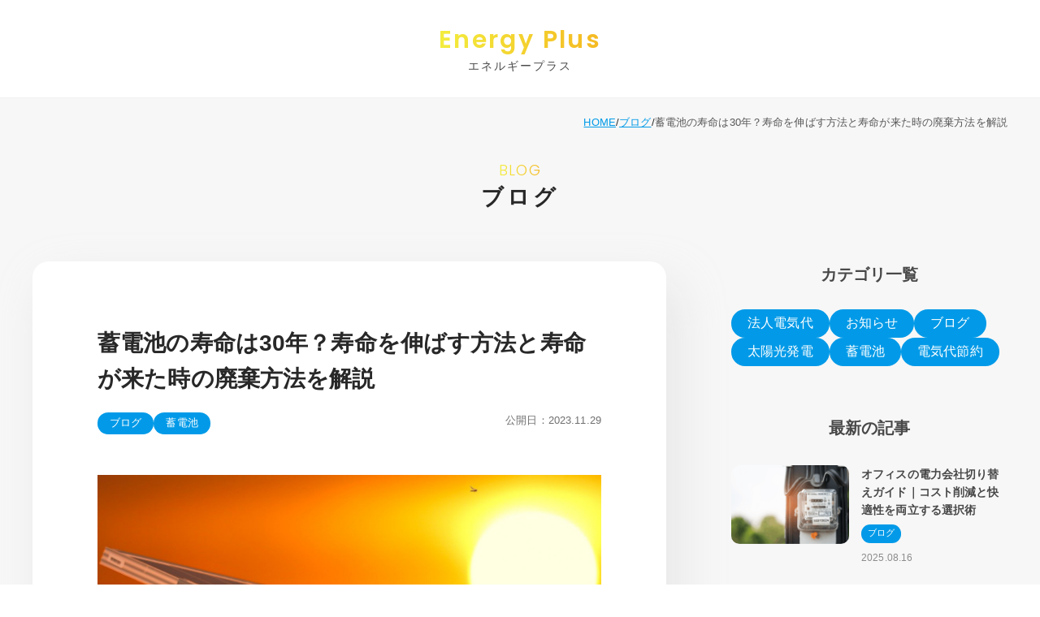

--- FILE ---
content_type: text/css
request_url: https://okayama-epco.co.jp/energy_plus/wp-content/themes/energy_plus/common/css/common.css?ver=20240130521
body_size: 2505
content:
:root {
  --main-gradient-left: #f3ed3e;
  --main-gradient-right: #f5b922;
  --main-gradient: to right, var(--main-gradient-left) 0%, var(--main-gradient-right) 100%;
  --main-bg-color: #f8f8f8;
  --main-light-blue: #029ae8;
  --main-icon-bg-color: to right, #e8f6fd, #e7fdf8;
  --main-icon-color: #375d70;
  --main-text-color: #282828;
  --main-subtext-color: #484848;
  --main-anchor-color: #029ae8;
}

html {
  scroll-behavior: smooth;
}

body {
  color: var(--main-text-color);
  font-family: 'Noto Sans JP', sans-serif;
  padding: 0;
  margin: 0;
}

header,
footer {
  padding: 0;
  margin: 0;
}

header *,
footer * {
  margin: 0;
  padding: 0;
}

header ul,
footer ul {
  list-style: none;
}

header a,
footer a {
  text-decoration: none;
}

header img,
footer img {
  max-width: 100%;
  height: auto;
  display: inline;
  vertical-align: middle;
}

header #header_main {
  background: #ffffff;
}

footer {
  background: #2f4369;
  color: #bbbbbb;
}

footer #footer_wrapper a {
  color: #ffffff;
}

#footer_contact {
  background: #3d62ad;
  color: #FFFFFF;
}

#footer_contact h2 {
  position: relative;
}

#footer_contact h2::before {
  content: "CONTACT";
  position: absolute;
  left: 50%;
  transform: translateX(-50%);
  color: #ffffff;
}

#footer_contact .description {
  color: #fff44c;
}

#footer_contact .contact_list a {
  color: #282828;
  display: block;
  background: #FFFFFF;
}

.poppins {
  font-family: 'Poppins';
}

.f_gradient {
  background: linear-gradient(var(--main-gradient));
  color: var(--main-gradient-left);
  background-clip: text;
  -webkit-background-clip: text;
  -webkit-text-fill-color: transparent;
}

.marker {
  color: #029ae8;
  background: linear-gradient(0deg, #edf4f5 40%, transparent 40%);
}

#pan_list > span {
  display: flex;
  justify-content: flex-end;
  font-size: 13px;
  padding: 0;
  margin: 0;
  gap: 0 5px;
}

#pan_list > span > span {
  display: flex;
  color: #585858;
}

#pan_list > span > span a {
  display: flex;
  color: var(--main-anchor-color);
}

@media screen and (min-width: 768px), print {
  .sp {
    display: none;
  }
  body {
    min-width: 1200px;
    font-size: 16px;
    letter-spacing: 0.008em;
  }
  :target {
    scroll-margin-top: 70px;
  }
  main a {
    transition: all .2s;
  }
  main a:hover {
    opacity: 0.7;
  }
  #pan_list {
    margin-top: 0;
  }
  header {
    display: contents;
  }
  header #header_main {
    display: flex;
    justify-content: center;
    align-items: center;
    position: sticky;
    border-bottom: 1px solid #f0f0f0;
    top: 0;
    z-index: 15;
    height: 120px;
    font-size: 14px;
  }
  header #header_main a {
    color: #484848;
  }
  header #header_logo {
    font-size: 14px;
    font-weight: 400;
    letter-spacing: 0.15em;
    line-height: 1.2;
    text-align: center;
  }
  header #header_logo a {
    transition: all .4s;
  }
  header #header_logo a:hover {
    opacity: 0.7;
  }
  header #header_logo span {
    display: block;
  }
  header #header_logo span.en {
    font-size: 30px;
    font-weight: 700;
    letter-spacing: 0.08em;
    line-height: 1.3;
    margin-bottom: 4px;
    font-family: 'Poppins';
  }
  header #header_logo span.ja {
    margin-bottom: 2px;
  }
  header #header_navi {
    display: flex;
  }
  header #header_navi_wrapper {
    display: flex;
  }
  header #header_navi_wrapper > ul {
    display: flex;
    gap: 0 40px;
  }
  header #header_navi_wrapper > ul > li {
    display: flex;
  }
  header #header_navi_wrapper > ul > li.parent {
    position: relative;
  }
  header #header_navi_wrapper > ul > li.sp_link_area {
    display: none;
  }
  header #header_navi_wrapper > ul > li > a {
    display: flex;
    align-items: center;
    font-weight: 700;
    line-height: 1;
  }
  header #header_navi_wrapper > ul > li > a:hover {
    color: #24a7eb;
    transition: all .4s;
  }
  header #header_navi_wrapper > ul > li .sub_navi {
    position: absolute;
    top: 70px;
    left: 50%;
    padding-top: 13px;
    display: none;
  }
  header #header_navi_wrapper > ul > li .sub_navi .navi_wrapper {
    position: relative;
    background: #ffffff;
    white-space: nowrap;
    border-radius: 20px;
    box-shadow: 15px 25.981px 56px 0px rgba(205, 205, 205, 0.38);
    padding: 27px;
    transform: translateX(-50%);
  }
  header #header_navi_wrapper > ul > li .sub_navi .navi_wrapper::before {
    content: "";
    position: absolute;
    top: -13px;
    left: 50%;
    width: 0;
    height: 0;
    border-style: solid;
    border-width: 0 12px 13px 12px;
    border-color: transparent transparent #ffffff transparent;
    transform: translateX(-50%);
  }
  header #header_navi_wrapper > ul > li .sub_navi .navi_wrapper > ul > li {
    margin-top: 22px;
    padding-left: 22px;
    background: url(../image/base/menu_arrow_g.svg) no-repeat;
    background-position: left center;
    background-size: 11px auto;
    transition: all .2s;
  }
  header #header_navi_wrapper > ul > li .sub_navi .navi_wrapper > ul > li:hover {
    background: url(../image/base/menu_arrow.svg) no-repeat;
    background-position: 3px center;
    background-size: 11px auto;
  }
  header #header_navi_wrapper > ul > li .sub_navi .navi_wrapper > ul > li:nth-of-type(1) {
    margin-top: 0;
  }
  header #header_navi_wrapper > ul > li .sub_navi .navi_wrapper > ul > li a {
    font-size: 14px;
    color: #484848;
    transition: all .2s;
  }
  header #header_navi_wrapper > ul > li .sub_navi .navi_wrapper > ul > li a:hover {
    color: #24a7eb;
    text-decoration: underline;
  }
  header #header_navi_wrapper > ul > li.parent.open .sub_navi {
    display: block;
  }
  header #header_contact_area {
    display: flex;
    position: absolute;
    right: 0;
    top: 0;
    height: 70px;
  }
  header #header_contact_area #header_contact {
    display: flex;
    align-items: center;
    color: #FFFFFF;
    width: 240px;
    font-size: 16px;
    padding-right: 30px;
    padding-left: 30px;
    padding-bottom: 2px;
    background-image: linear-gradient(90deg, #e8024e 0%, #e93100 100%);
    position: relative;
    box-sizing: border-box;
    transition: all .4s;
  }
  header #header_contact_area #header_contact:hover {
    opacity: 0.8;
  }
  header #header_contact_area #header_contact::after {
    content: "";
    display: block;
    width: 5px;
    height: 5px;
    border-right: 1px solid #FFFFFF;
    border-top: 1px solid #FFFFFF;
    position: absolute;
    top: 50%;
    right: 20px;
    transform: translateY(-50%) rotate(45deg);
  }
  #header_sub_navi {
    font-size: 13px;
    background: #fff;
    display: flex;
    justify-content: flex-end;
  }
  #header_sub_navi a {
    color: #484848;
  }
  #header_sub_navi > ul {
    display: flex;
    gap: 0 35px;
  }
  #header_sub_navi > ul > li {
    display: flex;
  }
  #header_sub_navi > ul > li a {
    display: flex;
    align-items: center;
    transition: all .4s;
  }
  #header_sub_navi > ul > li a:hover {
    color: #24a7eb;
  }
  #header_sub_navi #header_tel_area {
    display: flex;
    padding: 12px 45px 12px 35px;
  }
  #header_sub_navi #header_tel_area a {
    display: flex;
    gap: 0 7px;
  }
  #header_sub_navi #header_tel_area a .data {
    line-height: 1.1;
  }
  #header_sub_navi #header_tel_area a .data .tel_num {
    font-size: 21px;
    font-weight: 800;
    letter-spacing: 0;
  }
  #header_sub_navi #header_tel_area a .data .business {
    font-size: 11px;
  }
  footer a {
    transition: all .26s;
  }
  footer a:hover {
    opacity: 0.6;
  }
  footer #footer_wrapper {
    padding: 100px 0;
    width: 1200px;
    margin: 0 auto;
  }
  footer #footer_wrapper #footer_data #footer_logo {
    font-size: 14px;
    font-weight: 400;
    letter-spacing: 0.15em;
    line-height: 1.2;
    text-align: center;
  }
  footer #footer_wrapper #footer_data #footer_logo a {
    transition: all .4s;
  }
  footer #footer_wrapper #footer_data #footer_logo a:hover {
    opacity: 0.7;
  }
  footer #footer_wrapper #footer_data #footer_logo span {
    display: block;
  }
  footer #footer_wrapper #footer_data #footer_logo span.en {
    font-size: 30px;
    font-weight: 700;
    letter-spacing: 0.08em;
    line-height: 1.3;
    margin-bottom: 4px;
    font-family: 'Poppins';
  }
  footer #footer_wrapper #footer_data #footer_logo span.ja {
    margin-bottom: 2px;
  }
  footer #footer_wrapper #footer_data #footer_category {
    display: flex;
    justify-content: center;
    flex-wrap: wrap;
    gap: 50px;
    font-size: 13px;
    letter-spacing: 0.08em;
    margin: 50px 0 0px;
  }
  footer #footer_wrapper #footer_data #footer_unei {
    margin-top: 50px;
    text-align: center;
    display: flex;
    flex-direction: column;
    align-items: center;
    justify-content: center;
  }
  footer #footer_wrapper #footer_data #footer_unei dt {
    background: #fff;
    color: #6e7279;
    padding: 8px 20px;
    border-radius: 4px;
    font-size: 13px;
    line-height: 1.2;
    margin-bottom: 20px;
  }
  footer #footer_wrapper #footer_data #footer_unei dd h2 {
    font-size: 13px;
    font-weight: 400;
    line-height: 1.3;
    letter-spacing: 0.05em;
  }
  footer #footer_wrapper #footer_data #footer_unei dd h2 span {
    display: block;
  }
  footer #footer_wrapper #footer_data #footer_unei dd h2 span.txt {
    margin-bottom: 8px;
  }
  footer #footer_wrapper #footer_data #footer_unei dd .address {
    display: none;
    margin-top: 53px;
    font-size: 13px;
    line-height: 1.84;
  }
  footer #footer_wrapper #footer_data #footer_copyright {
    margin-top: 80px;
    font-size: 12px;
    letter-spacing: 0.08em;
    text-align: center;
  }
  #footer_contact {
    padding: 115px 0 80px;
  }
  #footer_contact h2 {
    font-size: 30px;
    letter-spacing: 0.15em;
    text-align: center;
  }
  #footer_contact h2::before {
    top: -35px;
    font-size: 18px;
    font-weight: 300;
    letter-spacing: 0.08em;
    font-family: 'Poppins';
  }
  #footer_contact .description {
    text-align: center;
    margin-top: 30px;
    font-size: 20px;
    font-weight: 600;
    letter-spacing: 0.08em;
  }
  #footer_contact .suggest {
    display: flex;
    justify-content: center;
    align-items: center;
    margin: 20px auto 0;
  }
  #footer_contact .suggest .txt {
    margin-bottom: 20px;
    font-size: 16px;
    line-height: 2;
    text-align: center;
  }
  #footer_contact #footer_contact_list_area {
    width: 1200px;
    margin: 27px auto 0;
    box-sizing: border-box;
    padding: 40px;
    background: #FFFFFF;
    border-radius: 20px;
    position: relative;
  }
  #footer_contact #footer_contact_list_area .result {
    width: 195px;
    height: 195px;
    position: absolute;
    top: -210px;
    right: 60px;
    box-sizing: border-box;
    background: url(../image/base/balloon_ylw.svg) no-repeat;
    background-size: 100%;
    text-align: center;
    padding-top: 47px;
    color: #614811;
    font-size: 15px;
    font-weight: 600;
    line-height: 1.15;
  }
  #footer_contact #footer_contact_list_area .result .num {
    font-size: 48px;
    font-weight: 800;
  }
  #footer_contact #footer_contact_list_area .result .unit {
    font-size: 24px;
  }
  #footer_contact #footer_contact_list_area .result .over {
    font-size: 16px;
  }
  #footer_contact #footer_contact_list_area .contact_list {
    display: flex;
    gap: 0 20px;
  }
  #footer_contact #footer_contact_list_area .contact_list > li {
    display: flex;
  }
  #footer_contact #footer_contact_list_area .contact_list > li a {
    display: flex;
    width: 360px;
    border-radius: 70px;
    position: relative;
  }
  #footer_contact #footer_contact_list_area .contact_list > li a .btn_wrapper {
    display: flex;
    align-items: center;
    padding: 20px 40px 20px 60px;
    width: 100%;
    box-sizing: border-box;
    position: relative;
    z-index: 7;
  }
  #footer_contact #footer_contact_list_area .contact_list > li a .btn_wrapper .icon {
    margin-right: 23px;
  }
  #footer_contact #footer_contact_list_area .contact_list > li a .btn_wrapper .txt {
    font-size: 18px;
    font-weight: 500;
  }
  #footer_contact #footer_contact_list_area .contact_list > li a .btn_wrapper .tel_txt {
    font-size: 16px;
    font-weight: 500;
    line-height: 1;
  }
  #footer_contact #footer_contact_list_area .contact_list > li a .btn_wrapper .num {
    font-size: 24px;
    font-weight: 700;
    line-height: 1;
    margin-top: 6px;
  }
  #footer_contact #footer_contact_list_area .contact_list > li a .btn_wrapper::after {
    content: "";
    top: 50%;
    right: 27px;
    position: absolute;
    border-top: 2px solid var(--main-gradient-left);
    width: 7px;
    height: 5px;
    transform: rotate(45deg) translateY(-50%);
    border-image: linear-gradient(var(--main-gradient));
    border-image-slice: 1;
  }
  #footer_contact #footer_contact_list_area .contact_list > li a .btn_wrapper::before {
    content: "";
    top: 50%;
    right: 27px;
    position: absolute;
    border-right: 2px solid var(--main-gradient-left);
    width: 6px;
    height: 6px;
    transform: rotate(45deg) translateY(-50%);
    border-image: linear-gradient(to top, var(--main-gradient-left) 0%, var(--main-gradient-right) 100%);
    border-image-slice: 1;
  }
  #footer_contact #footer_contact_list_area .contact_list > li a::before {
    position: absolute;
    top: 0;
    left: 0;
    width: 100%;
    height: 100%;
    border-radius: inherit;
    background: linear-gradient(var(--main-gradient));
    content: "";
    z-index: 1;
  }
  #footer_contact #footer_contact_list_area .contact_list > li a::after {
    position: absolute;
    width: calc(100% - 4px);
    height: calc(100% - 4px);
    top: 2px;
    left: 2px;
    border-radius: inherit;
    background: #FFFFFF;
    content: "";
    z-index: 2;
  }
}

@media print {
  header #header_main {
    position: relative;
    height: 110px;
  }
  header #header_main > *:not(#header_logo) {
    display: none !important;
  }
  header #header_sub_navi {
    display: none !important;
  }
  footer {
    display: none !important;
  }
}


--- FILE ---
content_type: text/css
request_url: https://okayama-epco.co.jp/energy_plus/wp-content/themes/energy_plus/common/css/common_sp.css?ver=20240130546
body_size: 1867
content:
@media screen and (max-width: 767.999px) {
  .pc {
    display: none;
  }
  :target {
    scroll-margin-top: 65px;
  }
  #pan_list > span {
    display: flex;
    justify-content: start;
    font-size: 11px;
  }
  #pan_list > span > span {
    white-space: nowrap;
  }
  #pan_list > span > span.breadcrumb_last {
    overflow: hidden;
    text-overflow: ellipsis;
    display: block;
  }
  header {
    position: sticky;
    height: 65px;
    top: 0;
    z-index: 10;
  }
  header #header_main {
    display: flex;
    align-items: center;
    justify-content: center;
    height: 70px;
    border-bottom: 1px solid #f0f0f0;
  }
  header #header_main a {
    color: #484848;
  }
  header #sp_menu_button {
    width: 55px;
    height: 55px;
    position: absolute;
    top: 5px;
    left: 0;
    display: flex;
    align-items: center;
    justify-content: center;
    padding: 0;
    border: none;
    background: #FFFFFF;
    z-index: 10;
  }
  header #sp_menu_button > span {
    width: 18px;
    height: 14px;
    position: relative;
  }
  header #sp_menu_button > span > span {
    width: 18px;
    height: 2px;
    display: block;
    background: #000000;
    position: absolute;
    left: 0;
    transition: all .4s;
  }
  header #sp_menu_button > span > span.top {
    top: 0;
  }
  header #sp_menu_button > span > span.middle {
    top: 6px;
  }
  header #sp_menu_button > span > span.bottom {
    top: 12px;
  }
  header #sp_menu_button.open > span > span {
    transform: rotate(360deg);
  }
  header #sp_menu_button.open > span > span.top {
    transform: translateY(6px) rotate(-45deg);
  }
  header #sp_menu_button.open > span > span.middle {
    transform: translateY(0) rotate(45deg);
  }
  header #sp_menu_button.open > span > span.bottom {
    opacity: 0;
  }
  header #header_logo {
    font-size: 10px;
    font-weight: 400;
    letter-spacing: 0.15em;
    line-height: 1.2;
    text-align: center;
  }
  header #header_logo span {
    display: block;
  }
  header #header_logo span.en {
    font-size: 18px;
    font-weight: 700;
    letter-spacing: 0.08em;
    line-height: 1.3;
    margin-bottom: 2px;
    font-family: 'Poppins';
  }
  header #header_logo span.ja {
    margin-bottom: 1px;
  }
  header #header_contact_area {
    display: flex;
    align-items: center;
    justify-content: center;
    width: 65px;
    height: 65px;
    background-image: linear-gradient(0deg, #e8024e 0%, #e93100 100%);
    position: absolute;
    top: 0;
    right: 0;
  }
  header #header_navi {
    display: none;
  }
  header #header_navi #header_navi_wrapper {
    padding-bottom: 80px;
  }
  header #header_navi #header_navi_wrapper > ul > li {
    display: none;
  }
  header #header_navi.smp_active {
    position: fixed;
    display: block;
    top: 65px;
    left: 0;
    width: 100%;
    height: 100vh;
    background: #FFFFFF;
    padding: 30px 0 80px;
    box-sizing: border-box;
    overflow-y: auto;
  }
  header #header_navi.smp_active #header_navi_wrapper {
    overflow-y: scroll;
  }
  header #header_navi.smp_active #header_navi_wrapper > ul.main_navi {
    padding: 0 30px;
  }
  header #header_navi.smp_active #header_navi_wrapper > ul > li {
    display: block;
    border-top: 1px solid #dddddd;
  }
  header #header_navi.smp_active #header_navi_wrapper > ul > li > a {
    color: #484848;
    padding: 20px;
    display: block;
    font-size: 16px;
    font-weight: 600;
    background: url(../image/base/menu_arrow.svg) no-repeat;
    background-position: left center;
    background-size: 11px auto;
  }
  header #header_navi.smp_active #header_navi_wrapper > ul > li .sub_navi {
    padding-bottom: 13px;
  }
  header #header_navi.smp_active #header_navi_wrapper > ul > li .sub_navi ul li {
    padding: 0 25px;
  }
  header #header_navi.smp_active #header_navi_wrapper > ul > li .sub_navi ul li:nth-of-type(1) {
    margin-top: 0;
  }
  header #header_navi.smp_active #header_navi_wrapper > ul > li .sub_navi ul li a {
    color: #484848;
    display: block;
    padding: 5px 0;
    font-size: 12px;
  }
  header #header_navi.smp_active #header_navi_wrapper > ul > li.parent {
    padding-right: 20px;
  }
  header #header_navi.smp_active #header_navi_wrapper > ul > li.parent > a {
    padding-right: 0;
  }
  header #header_navi.smp_active #header_navi_wrapper > ul > li.sp_link_area {
    padding: 30px 0;
  }
  header #header_navi.smp_active #header_navi_wrapper > ul > li.sp_link_area > ul {
    display: flex;
  }
  header #header_navi.smp_active #header_navi_wrapper > ul > li.sp_link_area > ul > li {
    width: 33.3%;
    box-sizing: border-box;
    padding-left: 20px;
    background: url(../image/base/menu_arrow.svg) no-repeat;
    background-position: left center;
    background-size: 11px auto;
  }
  header #header_navi.smp_active #header_navi_wrapper > ul > li.sp_link_area > ul > li a {
    font-size: 13px;
    color: #484848;
  }
  header #header_navi.smp_active #header_company_info {
    border-top: 1px solid #dddddd;
    padding: 35px 0 0;
    text-align: center;
  }
  header #header_navi.smp_active #header_company_info .logo_arae .txt {
    font-size: 14px;
    font-weight: 600;
  }
  header #header_navi.smp_active #header_company_info .address {
    margin-top: 25px;
    font-size: 12px;
    line-height: 1.75;
  }
  header #header_navi.smp_active #header_company_info .sns_link {
    display: flex;
    justify-content: center;
    margin: 30px auto 0;
    gap: 0 15px;
  }
  header #header_navi.smp_active #header_company_info .sns_link li {
    display: flex;
  }
  header #header_navi.smp_active #header_company_info .sns_link li a {
    display: flex;
    width: 45px;
    height: 45px;
    align-items: center;
    justify-content: center;
    background: #666666;
    border-radius: 50%;
  }
  header #header_sub_navi {
    display: none;
  }
  #footer_contact {
    padding: 45px 20px 52px;
    position: relative;
  }
  #footer_contact h2 {
    color: #ffffff;
    text-align: center;
    font-size: 12px;
    font-weight: 300;
    letter-spacing: 0.08em;
    font-family: 'Poppins';
  }
  #footer_contact h2::before {
    display: none;
  }
  #footer_contact .description {
    text-align: center;
    margin-top: 1px;
    font-size: 24px;
    font-weight: 700;
    letter-spacing: 0.08em;
  }
  #footer_contact .suggest {
    text-align: center;
    font-size: 13px;
    line-height: 1.61;
    line-height: 2;
    letter-spacing: 0.03em;
    margin-top: 20px;
  }
  #footer_contact .result {
    width: 99px;
    height: 99px;
    position: absolute;
    top: -30px;
    right: 12px;
    box-sizing: border-box;
    background: url(../image/base/balloon_ylw.svg) no-repeat;
    background-size: 100%;
    text-align: center;
    padding-top: 11px;
    color: #614811;
    font-size: 10px;
    font-weight: 700;
    line-height: 1.15;
  }
  #footer_contact .result .num {
    font-size: 27px;
    font-weight: 800;
  }
  #footer_contact .result .unit {
    font-size: 12px;
  }
  #footer_contact .result .over {
    font-size: 10px;
  }
  #footer_contact .contact_list {
    margin-top: 30px;
  }
  #footer_contact .contact_list > li {
    margin-top: 14px;
  }
  #footer_contact .contact_list > li a {
    display: flex;
    position: relative;
    border-radius: 45px;
  }
  #footer_contact .contact_list > li a .btn_wrapper {
    display: flex;
    align-items: center;
    width: 100%;
    box-sizing: border-box;
    position: relative;
    z-index: 7;
    padding: 20px 45px 22px 27px;
    font-size: 17px;
    font-weight: 600;
    line-height: 1;
    letter-spacing: 0.03em;
  }
  #footer_contact .contact_list > li a .btn_wrapper .icon {
    width: 22px;
    margin-right: 14px;
  }
  #footer_contact .contact_list > li a .btn_wrapper::after {
    content: "";
    top: 50%;
    right: 27px;
    position: absolute;
    border-top: 2px solid var(--main-gradient-left);
    width: 9px;
    height: 7px;
    transform: rotate(45deg) translateY(-50%);
    border-image: linear-gradient(var(--main-gradient));
    border-image-slice: 1;
  }
  #footer_contact .contact_list > li a .btn_wrapper::before {
    content: "";
    top: 50%;
    right: 27px;
    position: absolute;
    border-right: 2px solid var(--main-gradient-left);
    width: 9px;
    height: 9px;
    transform: rotate(45deg) translateY(-50%);
    border-image: linear-gradient(to top, var(--main-gradient-left) 0%, var(--main-gradient-right) 100%);
    border-image-slice: 1;
  }
  #footer_contact .contact_list > li a::before {
    position: absolute;
    top: 0;
    left: 0;
    width: 100%;
    height: 100%;
    border-radius: inherit;
    background: linear-gradient(var(--main-gradient));
    content: "";
    z-index: 1;
  }
  #footer_contact .contact_list > li a::after {
    position: absolute;
    width: calc(100% - 4px);
    height: calc(100% - 4px);
    top: 2px;
    left: 2px;
    border-radius: inherit;
    background: #FFFFFF;
    content: "";
    z-index: 2;
  }
  #footer_contact .contact_list > li:nth-of-type(1) {
    margin-top: 0;
  }
  footer #footer_wrapper {
    padding: 50px 20px 45px;
    text-align: center;
  }
  footer #footer_wrapper #footer_logo {
    font-size: 10px;
    font-weight: 400;
    letter-spacing: 0.15em;
    line-height: 1.2;
    text-align: center;
  }
  footer #footer_wrapper #footer_logo span {
    display: block;
  }
  footer #footer_wrapper #footer_logo span.en {
    font-size: 20px;
    font-weight: 700;
    letter-spacing: 0.08em;
    line-height: 1.3;
    margin-bottom: 2px;
    font-family: 'Poppins';
  }
  footer #footer_wrapper #footer_logo span.ja {
    margin-bottom: 1px;
  }
  footer #footer_wrapper #footer_category {
    display: flex;
    justify-content: center;
    flex-wrap: wrap;
    padding: 0 20px;
    gap: 30px 40px;
    font-size: 13px;
    letter-spacing: 0.03em;
    margin: 40px 0 0px;
  }
  footer #footer_wrapper #footer_unei {
    margin-top: 50px;
    border-top: 1px solid rgba(255, 255, 255, 0.2);
    padding-top: 40px;
    text-align: center;
    display: flex;
    flex-direction: column;
    align-items: center;
    justify-content: center;
  }
  footer #footer_wrapper #footer_unei dt {
    background: #fff;
    color: #6e7279;
    padding: 8px 20px;
    border-radius: 4px;
    font-size: 13px;
    line-height: 1.2;
    margin-bottom: 20px;
  }
  footer #footer_wrapper #footer_unei dd h2 {
    font-size: 13px;
    font-weight: 400;
    line-height: 1.3;
    letter-spacing: 0.05em;
  }
  footer #footer_wrapper #footer_unei dd h2 span {
    display: block;
  }
  footer #footer_wrapper #footer_unei dd h2 span.txt {
    margin-bottom: 8px;
  }
  footer #footer_wrapper #footer_unei dd .address {
    margin-top: 30px;
    font-size: 13px;
    line-height: 1.84;
  }
  footer #footer_wrapper #footer_copyright {
    margin-top: 50px;
    font-size: 10px;
    letter-spacing: 0.08em;
    text-align: center;
  }
}


--- FILE ---
content_type: text/css
request_url: https://okayama-epco.co.jp/energy_plus/wp-content/themes/energy_plus/common/css/single.css?ver=20240131305
body_size: 1765
content:
#single_main {
  background: #f7f7f7;
}

#single_main #title_area {
  text-align: center;
}

#single_main #title_area .en {
  font-family: 'Poppins';
  text-transform: uppercase;
}

#single_main #single_contents {
  background: #FFFFFF;
}

#single_main #single_contents .category_area .category_tag_list {
  list-style: none;
  padding: 0;
  margin: 0;
  display: flex;
  flex-wrap: wrap;
}

#single_main #single_contents .category_area .category_tag_list > li a {
  display: flex;
  text-decoration: none;
}

#single_main #single_contents .category_area .category_tag_list > li.category a {
  color: #FFFFFF;
  background: var(--main-light-blue);
}

#single_main #single_contents .category_area .category_tag_list > li.tag a {
  background: linear-gradient(var(--main-icon-bg-color));
  color: var(--main-icon-color);
}

#single_main #single_contents .category_area .publish_date {
  margin: 0;
  display: flex;
  flex-shrink: 0;
  color: #707070;
}

#single_main #single_contents .category_area .publish_date dt, #single_main #single_contents .category_area .publish_date dd {
  margin: 0;
}

#single_main #single_contents #main_image img {
  max-width: 100%;
  height: auto;
}

#single_main #single_contents h1.custom_heading_style {
  font-size: 26px;
  border-bottom: 1px solid #029ae8;
  line-height: 1.6;
  padding-bottom: 9px;
  border-image: linear-gradient(var(--main-gradient));
  border-image-slice: 1;
}

#single_main #single_contents h2.custom_heading_style {
  font-size: 24px;
  background: #edf4f5;
  border-radius: 10px;
  padding: 8px 15px;
}

#single_main #single_contents h3.custom_heading_style {
  font-size: 20px;
  border-left: 5px solid #029ae8;
  padding-left: 18px;
}

#single_main #single_contents .article_share h3 {
  text-align: center;
}

#single_main #single_contents .article_share ul {
  margin: 0;
  padding: 0;
  list-style: none;
  display: flex;
  justify-content: center;
  gap: 0 15px;
}

#single_main #single_side_navi * {
  margin: 0;
}

#single_main #single_side_navi .bottom_bnr {
  list-style: none;
  padding: 0;
}

#single_main #single_side_navi .bottom_bnr a {
  text-decoration: none;
}

#single_main #side_category_area h3 {
  color: #484848;
}

#single_main #side_category_area > ul {
  list-style: none;
  padding: 0;
  display: flex;
  flex-wrap: wrap;
}

#single_main #side_category_area > ul > li {
  display: flex;
}

#single_main #side_category_area > ul > li a {
  display: flex;
  text-decoration: none;
  color: #FFFFFF;
  background: var(--main-light-blue);
}

#single_main #newest_article h3 {
  color: #484848;
}

#single_main #newest_article ul {
  list-style: none;
  padding: 0;
}

#single_main #newest_article ul li a {
  text-decoration: none;
}

#single_main #newest_article ul li a img {
  max-width: 100%;
  height: auto;
}

#single_main #newest_article > ul > li .image.no_image {
  display: flex;
  align-items: center;
  justify-content: center;
  color: #FFFFFF;
}

#single_main #newest_article > ul > li .data h4 {
  color: #484848;
}

#single_main #newest_article > ul > li .data .category {
  display: flex;
  flex-wrap: wrap;
  gap: 7px;
}

#single_main #newest_article > ul > li .data .category li {
  color: #FFFFFF;
  background: var(--main-light-blue);
}

#single_main #newest_article > ul > li .data .date {
  color: #8c8c8c;
}

#single_main #list_back_link a {
  text-decoration: none;
  display: block;
  background: #3d62ad;
  color: #FFFFFF;
}

#single_main #single_recommend_area {
  background: #FFFFFF;
}

#single_main #single_recommend_area * {
  margin: 0;
}

#single_main #single_recommend_area h3 {
  text-align: center;
  position: relative;
}

#single_main #single_recommend_area h3::before {
  content: "RECOMMEND";
  position: absolute;
  left: 50%;
  top: -30px;
  background: linear-gradient(var(--main-gradient));
  color: var(--main-gradient-left);
  background-clip: text;
  -webkit-background-clip: text;
  -webkit-text-fill-color: transparent;
  transform: translateX(-50%);
}

#single_main #single_recommend_area ul {
  padding: 0;
  list-style: none;
}

#single_main #single_recommend_area ul a {
  text-decoration: none;
}

#single_main #single_recommend_area ul a h4 {
  color: #282828;
}

#single_main #single_recommend_area ul a .category > li {
  color: #FFFFFF;
  background: var(--main-light-blue);
}

#single_main #single_recommend_area ul a .date {
  color: #8c8c8c;
}

@media screen and (min-width: 768px), print {
  #single_main {
    padding: 20px 0 0;
  }
  #single_main #contents_wrapper {
    width: 1200px;
    margin: 0 auto;
    padding-bottom: 75px;
  }
  #single_main #contents_wrapper #title_area {
    margin: 40px 0 65px;
  }
  #single_main #contents_wrapper #title_area .en {
    font-size: 18px;
    font-weight: 300;
    letter-spacing: 0.08em;
    line-height: 1;
    margin-bottom: 0;
    font-family: 'Poppins';
  }
  #single_main #contents_wrapper #title_area .category_name {
    font-size: 27px;
    font-weight: 700;
    letter-spacing: 0.15em;
    line-height: 1;
    margin-top: 11px;
  }
  #single_main #single_contents_area {
    display: flex;
    justify-content: space-between;
  }
  #single_main #single_contents {
    width: 780px;
    padding: 60px 80px 70px;
    box-sizing: border-box;
    border-radius: 20px;
    box-shadow: 15px 25.981px 56px 0px rgba(205, 205, 205, 0.38);
  }
  #single_main #single_contents #single_title {
    font-size: 28px;
  }
  #single_main #single_contents .category_area {
    display: flex;
    justify-content: space-between;
  }
  #single_main #single_contents .category_area .category_tag_list {
    gap: 15px;
  }
  #single_main #single_contents .category_area .category_tag_list > li {
    font-size: 13px;
  }
  #single_main #single_contents .category_area .category_tag_list > li a {
    padding: 3px 15px 4px;
    border-radius: 20px;
  }
  #single_main #single_contents .category_area .publish_date {
    font-size: 13px;
  }
  #single_main #single_contents #main_image {
    margin-top: 50px;
    text-align: center;
  }
  #single_main #single_contents .article_share {
    margin-top: 75px;
  }
  #single_main #single_contents .article_share h3 {
    font-size: 21px;
  }
  #single_main #single_contents .article_share ul {
    margin-top: 25px;
  }
  #single_main #single_contents #contents_wapper {
    margin-top: 60px;
  }
  #single_main #single_contents #contents_wapper h1, #single_main #single_contents #contents_wapper h2, #single_main #single_contents #contents_wapper h3, #single_main #single_contents #contents_wapper h4, #single_main #single_contents #contents_wapper h5, #single_main #single_contents #contents_wapper h6 {
    color: #282828;
    margin-top: 2.4em;
    letter-spacing: 0.03em;
  }
  #single_main #single_side_navi {
    width: 340px;
    box-sizing: border-box;
  }
  #single_main #single_side_navi .bottom_bnr {
    margin-top: 65px;
  }
  #single_main #single_side_navi .bottom_bnr > li {
    margin-top: 25px;
  }
  #single_main #single_side_navi .bottom_bnr > li:nth-of-type(1) {
    margin-top: 0;
  }
  #single_main #side_category_area h3 {
    text-align: center;
    font-size: 20px;
  }
  #single_main #side_category_area > ul {
    gap: 12px;
    margin-top: 27px;
  }
  #single_main #side_category_area > ul > li a {
    padding: 4px 20px 6px;
    border-radius: 30px;
  }
  #single_main #newest_article {
    margin-top: 60px;
  }
  #single_main #newest_article h3 {
    text-align: center;
    font-size: 20px;
  }
  #single_main #newest_article ul li a {
    text-decoration: none;
  }
  #single_main #newest_article > ul {
    margin-top: 30px;
  }
  #single_main #newest_article > ul > li {
    margin-top: 25px;
  }
  #single_main #newest_article > ul > li:nth-of-type(1) {
    margin-top: 0;
  }
  #single_main #newest_article > ul > li a {
    display: flex;
  }
  #single_main #newest_article > ul > li a .image {
    width: 145px;
    margin-right: 15px;
    flex-shrink: 0;
    border-radius: 10px;
  }
  #single_main #newest_article > ul > li a .image img {
    width: 100%;
    height: auto;
    border-radius: 10px;
  }
  #single_main #newest_article > ul > li a .data h4 {
    font-size: 14px;
  }
  #single_main #newest_article > ul > li a .data .category {
    margin-top: 7px;
  }
  #single_main #newest_article > ul > li a .data .category li {
    font-size: 11px;
    padding: 2px 8px 4px;
    border-radius: 15px;
  }
  #single_main #newest_article > ul > li a .data .date {
    font-size: 12px;
    margin-top: 9px;
  }
  #single_main #list_back_link {
    margin: 0;
  }
  #single_main #list_back_link a {
    width: 400px;
    margin: 60px auto 0;
    padding: 18px 0;
    text-align: center;
    font-size: 18px;
    position: relative;
    border-radius: 45px;
  }
  #single_main #list_back_link a::before {
    content: "";
    display: block;
    width: 8px;
    height: 8px;
    border-left: 2px solid #FFFFFF;
    border-bottom: 2px solid #FFFFFF;
    position: absolute;
    top: 50%;
    left: 25px;
    transform: translateY(-50%) rotate(45deg);
  }
  #single_recommend_area {
    padding: 115px 0 80px;
  }
  #single_recommend_area h3 {
    font-size: 27px;
    letter-spacing: 0.15em;
  }
  #single_recommend_area h3::before {
    font-size: 18px;
    font-weight: 300;
    letter-spacing: 0.08em;
    font-family: 'Poppins';
  }
  #single_recommend_area > ul.recommend_article {
    display: flex;
    width: 1200px;
    margin: 60px auto 0 !important;
    gap: 0 96px;
  }
  #single_recommend_area > ul.recommend_article > li {
    width: 336px;
    border-radius: 20px;
    background: #FFFFFF;
    box-shadow: 15px 25.981px 56px 0px rgba(205, 205, 205, 0.38);
  }
  #single_recommend_area > ul.recommend_article > li a .image img {
    width: 100%;
    height: auto;
    border-radius: 20px 20px 0 0;
  }
  #single_recommend_area > ul.recommend_article > li a .image.no_image img {
    width: 336px;
    height: 252px;
    object-fit: cover;
  }
  #single_recommend_area > ul.recommend_article > li a h4 {
    font-size: 18px;
    line-height: 1.5;
    margin-top: 15px !important;
    padding: 0 22px;
  }
  #single_recommend_area > ul.recommend_article > li a .data {
    padding: 12px 22px 30px;
    display: flex;
    justify-content: space-between;
  }
  #single_recommend_area > ul.recommend_article > li a .data .category {
    display: flex;
    flex-wrap: wrap;
    gap: 8px;
  }
  #single_recommend_area > ul.recommend_article > li a .data .category > li {
    font-size: 13px;
    padding: 4px 15px 5px;
    border-radius: 20px;
  }
  #single_recommend_area > ul.recommend_article > li a .data .date {
    font-size: 13px;
    flex-shrink: 0;
  }
}


--- FILE ---
content_type: text/css
request_url: https://okayama-epco.co.jp/energy_plus/wp-content/themes/energy_plus/common/css/single_sp.css?ver=20240131253
body_size: 1188
content:
@media screen and (max-width: 767.999px) {
  #single_main {
    padding: 10px 0 0;
  }
  #single_main #contents_wrapper {
    padding: 0 20px;
    display: flex;
    flex-direction: column;
  }
  #single_main #pan_list {
    order: 1;
    margin: 0;
  }
  #single_main #title_area {
    margin-top: 37px;
    order: 2;
  }
  #single_main #title_area * {
    margin: 0;
  }
  #single_main #title_area .en {
    font-size: 14px;
    font-weight: 300;
    letter-spacing: 0.08em;
    line-height: 1;
    margin-bottom: 0;
    font-family: 'Poppins';
  }
  #single_main #title_area .category_name {
    font-size: 24px;
    font-weight: 700;
    letter-spacing: 0.15em;
    line-height: 1;
    margin-top: 8px;
  }
  #single_main #single_contents_area {
    display: contents;
  }
  #single_main #single_contents {
    order: 3;
    margin-top: 35px;
    padding: 35px 30px 40px;
    border-radius: 20px;
    box-shadow: 0px 1px 8px 0px rgba(0, 0, 0, 0.08);
    font-size: 15px;
    line-height: 1.72;
  }
  #single_main #single_contents h1#single_title {
    margin: 0;
    font-size: 22px;
    line-height: 1.5;
  }
  #single_main #single_contents .category_area {
    margin-top: 13px;
  }
  #single_main #single_contents .category_area .category_tag_list {
    margin-top: 15px;
    display: flex;
    gap: 8px;
  }
  #single_main #single_contents .category_area .category_tag_list > li {
    font-size: 13px;
    letter-spacing: 0.03em;
  }
  #single_main #single_contents .category_area .category_tag_list > li a {
    padding: 5px 16px 7px;
    border-radius: 50px;
    font-size: 13px;
  }
  #single_main #single_contents .category_area .publish_date {
    margin: 14px 0 0;
    font-size: 12px;
  }
  #single_main #single_contents #main_image {
    margin-top: 23px;
    text-align: center;
  }
  #single_main #single_contents #main_image img {
    border-radius: 10px;
  }
  #single_main #single_contents .article_share {
    margin-top: 40px;
  }
  #single_main #single_contents .article_share h3 {
    font-size: 16px;
    letter-spacing: 0.08em;
  }
  #single_main #single_contents .article_share ul {
    margin-top: 25px;
  }
  #single_main #single_contents #contents_wapper {
    margin-top: 45px;
  }
  #single_main #single_contents #contents_wapper h1 {
    font-size: 22px;
    line-height: 1.43;
  }
  #single_main #single_contents #contents_wapper h2 {
    font-size: 20px;
    line-height: 1.43;
  }
  #single_main #single_contents #contents_wapper h3 {
    font-size: 18px;
    line-height: 1.55;
  }
  #single_main #single_contents #contents_wapper h4 {
    font-size: 16px;
    line-height: 1.55;
  }
  #single_main #single_contents #contents_wapper h5 {
    font-size: 15px;
  }
  #single_main #single_contents #contents_wapper h6 {
    font-size: 14px;
  }
  #single_main #single_contents #contents_wapper h1, #single_main #single_contents #contents_wapper h2, #single_main #single_contents #contents_wapper h3, #single_main #single_contents #contents_wapper h4, #single_main #single_contents #contents_wapper h5, #single_main #single_contents #contents_wapper h6 {
    color: #282828;
    margin-top: 2.4em;
  }
  #single_main #list_back_link {
    order: 4;
    margin: 37px 0 0;
    padding: 0 18px;
  }
  #single_main #list_back_link a {
    padding: 15px 0;
    font-size: 16px;
    border-radius: 35px;
    text-align: center;
    position: relative;
  }
  #single_main #list_back_link a::before {
    content: "";
    display: block;
    width: 7px;
    height: 7px;
    border-left: 2px solid #FFFFFF;
    border-bottom: 2px solid #FFFFFF;
    position: absolute;
    top: 50%;
    left: 25px;
    transform: translateY(-50%) rotate(45deg);
  }
  #single_main #single_side_navi {
    order: 5;
    margin-top: 37px;
    padding: 0 18px 40px;
  }
  #single_main #single_side_navi .up_bnr img {
    width: 100%;
    height: auto;
  }
  #single_main #single_side_navi .bottom_bnr {
    margin-top: 50px;
  }
  #single_main #side_category_area {
    margin-top: 37px;
    padding-top: 35px;
    border-top: 1px solid #ddd;
  }
  #single_main #side_category_area h3 {
    text-align: center;
    font-size: 18px;
  }
  #single_main #side_category_area > ul {
    margin-top: 25px;
    gap: 8px;
  }
  #single_main #side_category_area > ul > li > a {
    padding: 5px 16px 7px;
    border-radius: 50px;
    font-size: 13px;
  }
  #single_main #newest_article {
    margin-top: 50px;
  }
  #single_main #newest_article h3 {
    text-align: center;
    font-size: 18px;
  }
  #single_main #newest_article .newest_article_list {
    margin-top: 27px;
  }
  #single_main #newest_article .newest_article_list > li {
    margin-top: 30px;
  }
  #single_main #newest_article .newest_article_list > li:nth-of-type(1) {
    margin-top: 0;
  }
  #single_main #newest_article .newest_article_list > li > a {
    display: flex;
    gap: 0 15px;
  }
  #single_main #newest_article .newest_article_list > li > a .image {
    width: 120px;
    flex-shrink: 0;
    border-radius: 5px;
    overflow: hidden;
  }
  #single_main #newest_article .newest_article_list > li > a .data {
    flex-grow: 1;
  }
  #single_main #newest_article .newest_article_list > li > a .data h4 {
    font-size: 12px;
    line-height: 1.45;
  }
  #single_main #newest_article .newest_article_list > li > a .data .category {
    margin-top: 3px;
    display: flex;
    gap: 6px;
  }
  #single_main #newest_article .newest_article_list > li > a .data .category > li {
    display: flex;
    font-size: 9px;
    letter-spacing: 0.03em;
    padding: 2px 7px 3px;
    border-radius: 50px;
  }
  #single_main #newest_article .newest_article_list > li > a .data .date {
    font-size: 10px;
    margin-top: 4px;
  }
  #single_main #single_recommend_area {
    padding: 55px 40px 60px;
  }
  #single_main #single_recommend_area h3 {
    font-size: 24px;
  }
  #single_main #single_recommend_area h3::before {
    font-size: 12px;
    top: -15px;
  }
  #single_main #single_recommend_area .recommend_article {
    margin-top: 30px;
  }
  #single_main #single_recommend_area .recommend_article > li {
    margin-top: 37px;
  }
  #single_main #single_recommend_area .recommend_article > li:nth-of-type(1) {
    margin-top: 0;
  }
  #single_main #single_recommend_area .recommend_article > li > a {
    display: block;
    border-radius: 10px;
    box-shadow: 7px 13px 28px 0px rgba(205, 205, 205, 0.38);
    overflow: hidden;
  }
  #single_main #single_recommend_area .recommend_article > li > a .image {
    text-align: center;
  }
  #single_main #single_recommend_area .recommend_article > li > a .image img {
    max-width: 100%;
    height: auto;
  }
  #single_main #single_recommend_area .recommend_article > li > a h4 {
    margin-top: 15px;
    padding: 0 20px;
    font-size: 16px;
    line-height: 1.5;
  }
  #single_main #single_recommend_area .recommend_article > li > a .data {
    margin-top: 12px;
    padding: 0 20px 24px;
  }
  #single_main #single_recommend_area .recommend_article > li > a .data .category {
    display: flex;
    flex-wrap: wrap;
    gap: 8px;
  }
  #single_main #single_recommend_area .recommend_article > li > a .data .category li {
    padding: 5px 16px 7px;
    border-radius: 50px;
    font-size: 13px;
  }
  #single_main #single_recommend_area .recommend_article > li > a .data .date {
    margin: 3px 0 6px;
    font-size: 11px;
    text-align: right;
  }
}


--- FILE ---
content_type: text/javascript
request_url: https://p.lmes.jp/ext-media-step/wm-popup/WMSIjklm1714102210.js
body_size: 6462
content:
var dataSetting_WMSIjklm1714102210 = '{"id":977,"bot_id":75457,"name":"\u96fb\u6c17\u4ee3\u7bc0\u7d04\u30b7\u30df\u30e5\u30ec\u30fc\u30b7\u30e7\u30f3_popup","category_id":0,"position":1,"js_code":"\/ext-media-step\/wm-popup\/WMSIjklm1714102210.js","view":"after_open_page","after_open_page":5,"location":{"seconds":1,"type":"after"},"url_image":"https:\/\/p.lmes.jp\/ext-media-step\/media\/images\/41709\/75457\/popup\/1733729997B4sOEx.png","is_show_text":1,"text_color":"#000000","background_color":"#FFFFFF","text":"LINE\u3067\u30ab\u30f3\u30bf\u30f3\u518d\u898b\u7a4d\u3082\u308a","is_show_icon":1,"is_setting_end_point_user_click":"qr_code","url_end_point":null,"landing_id_end_point":102617,"is_use_count_down_timer":0,"text_color_count_down":"#F44336","background_color_count_down":"#FFFFFF","text_count_down":"\u7d42\u4e86\u307e\u3067","type_view_count_down":"display_popup_a_day","display_popup_date_time":{"date":"2024-04-26","time":"08:00"},"display_popup_duration":{"hour":0,"minute":1},"unit_count_down":"millisecond","after_count_down_display_popup":"0","smart_phone_display_popup":1,"tablet_display_popup":1,"pc_display_popup":1,"impressions":"unlimited","count_day_later":1,"created_at":"2024-04-26 12:30:10","updated_at":"2024-12-09 16:39:57","link_qr_code":"https:\/\/step.lme.jp\/landing-qr\/2001929567-MXVDrKzm?uLand=IguXMJ","plan_type":2,"plan":2,"app_url":"https:\/\/step.lme.jp\/"}';
var popup_hash_code_WMSIjklm1714102210 = "WMSIjklm1714102210";
var newEle = document.createElement("div");
newEle.setAttribute("id", "scrollTo"+popup_hash_code_WMSIjklm1714102210);
document.querySelector('script[src$="WMSIjklm1714102210.js"]').insertAdjacentElement("afterend", newEle);
var pimage = `<img id="pimage${popup_hash_code_WMSIjklm1714102210}" src="" style="display: none" />`;
document.body.insertAdjacentHTML("afterbegin", pimage);

function getMobileOS() {
    const ua = navigator.userAgent
    if (/android/i.test(ua)) {
      return "Android"
    }
    else if (/iPad|iPhone|iPod/.test(ua)){
      return "iOS"
    }
    return "Other"
}
let image_map_WMSIjklm1714102210 = '';
let url_redirect_WMSIjklm1714102210 = '#';
let c_img_WMSIjklm1714102210 = "";
let c_text_WMSIjklm1714102210 = "";
var getSrcImage_WMSIjklm1714102210 = document.getElementById(`pimage${popup_hash_code_WMSIjklm1714102210}`);
var initPopup_WMSIjklm1714102210 = function(data){
    let setting_end_point_user_click_target = '_self';
    let popup_name_setting = `popup_modal_open_${popup_hash_code_WMSIjklm1714102210}`;
    let app_url = data.app_url;
    image_map_WMSIjklm1714102210 = app_url;
    let url_image = app_url;
    if(app_url[app_url-1] == ''){
        image_map_WMSIjklm1714102210 = image_map_WMSIjklm1714102210+'/';
    }else{
        url_image = url_image.substr(0, url_image.length-1);
    }
    image_map_WMSIjklm1714102210 = image_map_WMSIjklm1714102210 + 'r-popup/'+data.id;
    let id = data.id;
    let bot_plan = data.plan == 1 ? '' : '<a href="https://lme.jp/pop"><span>Powered by L Message</span></a>';

    let view = data.view;
    let after_open_page = data.after_open_page;
    let location = data.location;
    url_image = data.url_image;
    let is_show_text = data.is_show_text ? '' : 'display: none;';
    let is_show_icon = data.is_show_icon ? '<div class="preview__content_icon"><svg xmlns="http://www.w3.org/2000/svg" width="29.25" height="29.25" viewBox="0 0 29.25 29.25" style="width: 35px; height: 35px;"><g id="Icon_ionic-ios-arrow-dropright" data-name="Icon ionic-ios-arrow-dropright" transform="translate(-3.375 -3.375)"><path id="Path_806" data-name="Path 806" d="M14.815,10.378a1.362,1.362,0,0,1,1.92,0l6.708,6.729a1.356,1.356,0,0,1,.042,1.87l-6.609,6.63a1.355,1.355,0,1,1-1.92-1.912l5.618-5.7-5.759-5.7A1.341,1.341,0,0,1,14.815,10.378Z" fill="#96adb2"></path> <path id="Path_807" data-name="Path 807" d="M3.375,18A14.625,14.625,0,1,0,18,3.375,14.623,14.623,0,0,0,3.375,18Zm2.25,0A12.37,12.37,0,0,1,26.747,9.253,12.37,12.37,0,1,1,9.253,26.747,12.269,12.269,0,0,1,5.625,18Z" fill="#96adb2"></path></g></svg></div>': '';
    let show_footer = (data.is_show_text || data.is_show_icon) ? '' : 'display: none';
    let text_color = `color: ${data.text_color}`;
    let background_color = `background-color: ${data.background_color}`;
    let style_footer = background_color+';'+ show_footer
    let text = data.text ? data.text : '';
    let showText = data.is_show_text == 0 ? `padding: 0 !important` : '';
    let is_setting_end_point_user_click = data.is_setting_end_point_user_click;
    let url_end_point = data.url_end_point;
    let link_qr_code = data.link_qr_code;
    let is_use_count_down_timer = data.is_use_count_down_timer ? 'display: block' : 'display: none';
    let text_color_count_down = `color: ${data.text_color_count_down}`;
    let background_color_count_down = `background-color: ${data.background_color_count_down}`;
    let text_count_down = data.text_count_down ? data.text_count_down : '';
    let type_view_count_down = data.type_view_count_down;
    let display_popup_date_time = data.display_popup_date_time;
    let display_popup_duration = data.display_popup_duration;
    let unit_count_down = data.unit_count_down;
    let after_count_down_display_popup = data.after_count_down_display_popup ? data.after_count_down_display_popup : 0;
    let smart_phone_display_popup = data.smart_phone_display_popup;
    let tablet_display_popup = data.tablet_display_popup;
    let pc_display_popup = data.pc_display_popup;
    let impressions = data.impressions;
    let count_day_later = data.count_day_later ? data.count_day_later : 1;
    let class_url_default = '';
    if (url_redirect_WMSIjklm1714102210 == '#') {
        class_url_default = 'wm_no_url'
    }
    count_day_later = parseInt(count_day_later);
    

    if (is_setting_end_point_user_click == 'url') {
        url_redirect_WMSIjklm1714102210 = url_end_point;
        setting_end_point_user_click_target = '_blank'
    }
    if (is_setting_end_point_user_click == 'qr_code') {
        url_redirect_WMSIjklm1714102210 = link_qr_code + '&popup_id=' + data.id;
        if(getMobileOS() == 'Android'){
            setting_end_point_user_click_target = '_blank';
        }else{
            setting_end_point_user_click_target = '_self';
        }
    }
    let currentFullDate =  function (last_date) {
        let date = new Date(last_date);
        var month = '' + (date.getMonth() + 1),
            day = '' + date.getDate(),
            year = date.getFullYear();

        if (month.length < 2)
            month = '0' + month;
        if (day.length < 2)
            day = '0' + day;

        return [year, month, day].join('-');
    }
    let getCountDown = function (){
        let countDownDate = 0;
        if(type_view_count_down === 'display_popup_a_day'){
            let last_date = new Date()
            last_date.setDate(new Date().getDate() + 1)
            last_date = currentFullDate(last_date)
            countDownDate = new Date(last_date+'T'+'00:00').getTime() - new Date().getTime();
        }else if(type_view_count_down === 'display_popup_date_time'){
            countDownDate = new Date(display_popup_date_time.date+'T'+display_popup_date_time.time).getTime() - new Date().getTime();
            countDownDate = (countDownDate > 0) ? countDownDate : 0;
        }else if(type_view_count_down === 'display_popup_duration'){
            var countDownDateCookie = getCookie('countDownDateCookie_' + popup_hash_code_WMSIjklm1714102210);
            var minuteCookie = getCookie('minuteCookie_' + popup_hash_code_WMSIjklm1714102210);
            var hourCookie = getCookie('hourCookie_' + popup_hash_code_WMSIjklm1714102210);
            var startTime;
            var minute;
            var hour;
            var isChange = 0;
            console.log('data test', display_popup_duration,minuteCookie,hourCookie);
            if(minuteCookie ){
                if(display_popup_duration.minute != minuteCookie){
                    console.log('change minute');
                    isChange = 1;
                    minute = display_popup_duration.minute;
                }else{
                    minute = minuteCookie;
                }
            }else{
                minute = display_popup_duration.minute;
            }
            if(hourCookie){
                if(display_popup_duration.hour != hourCookie){
                    console.log('change house');
                    isChange = 1;
                    hour = display_popup_duration.hour;
                }else{
                    hour = hourCookie;
                }

            }else{
                hour = display_popup_duration.hour;
            }
            setCookie('minuteCookie_' + popup_hash_code_WMSIjklm1714102210, minute, 100);
            setCookie('hourCookie_' + popup_hash_code_WMSIjklm1714102210, hour, 100);
            console.log('isChange=', isChange,hour,minute);
            if (countDownDateCookie && isChange == 0) {
                startTime = countDownDateCookie;
            } else {
                startTime = new Date().getTime() + 1000*60*parseInt(minute) + 1000*60*60*parseInt(hour);
                setCookie('countDownDateCookie_' + popup_hash_code_WMSIjklm1714102210, startTime, 100);
            }
            countDownDate = startTime - new Date().getTime();
            // countDownDate = 1000*60*parseInt(display_popup_duration.minute) +1000*60*60*parseInt(display_popup_duration.hour);
        }
        console.log('countDownDate= ',countDownDate);
        return countDownDate;
    }

    
    let wm_modal_popup;
    let is_wm_modal_popup = false;
    let countdown_time_limit_milli = new Date().getTime() + getCountDown();

    let popup_modal_open = localStorage.getItem(popup_name_setting);
    let count_popup_modal_open = localStorage.getItem('count_'+popup_hash_code_WMSIjklm1714102210);

    let isDisplayPopupImpression = true;
    if(impressions == 'once'){
        console.log('impressions == \'once\'')
        if(count_popup_modal_open > 0){
            console.log('count_popup_modal_open > 0')
            isDisplayPopupImpression = false;
        }
    }else if(impressions == 'count_day_later'){
        console.log('impressions == \'count_day_later\'')
        if(popup_modal_open){
            if(new Date().getTime() > (parseInt(popup_modal_open) + (count_day_later*24*60*60*1000))){
                isDisplayPopupImpression = true;
                localStorage.setItem(popup_name_setting, Date.now());
            }else{
                isDisplayPopupImpression = false;
            }
        }
    }

    if (popup_modal_open != null) {
        console.log('popup_modal_open != null');
        if (!isDisplayPopupImpression) {
            console.log('isDisplayPopupImpression true');
            is_wm_modal_popup = true;
        }
    }
    let hash_changed = false;
    window.addEventListener('hashchange', function (e) {
        hash_changed = true;
    });
    let showPopupBySetting = () => {
        console.log(view);
        let time_start_load_page = new Date().getTime();
        if (view == 'close_page') {
            if (is_wm_modal_popup == false) {
                console.log('push state');
                history.pushState(null, null, null);
            }
            document.activeElement
            let count_change_tab = 0;
            let dispay_popup_close_page = false;
            is_wm_modal_popup = true;
            popupInsertAdjacentHTML(0);
            document.addEventListener("visibilitychange", function (e) {
                if (document.hidden) {
                    count_change_tab++;
                    if (count_change_tab == 1 && !dispay_popup_close_page && isDisplayPopupImpression) {
                        is_wm_modal_popup = false;
                        init_pop_up();
                        dispay_popup_close_page = true;
                    }
                }
            });


            window.addEventListener('blur', function (e) {
                e.preventDefault();
                if (!dispay_popup_close_page && isDisplayPopupImpression) {
                    is_wm_modal_popup = false;
                    init_pop_up()
                    dispay_popup_close_page = true;
                }
            });


            window.addEventListener('popstate', function (e) {
                console.log('hash_changed ', hash_changed)
                e.preventDefault();
                setTimeout(function () {
                    if (hash_changed == false) {
                        if (!dispay_popup_close_page && isDisplayPopupImpression) {
                            is_wm_modal_popup = false;
                            init_pop_up()
                            dispay_popup_close_page = true;
                        }
                    } else {
                        hash_changed = false;
                    }
                }, 100);
            });

        }else if(view == 'after_open_page'){
            popupInsertAdjacentHTML(parseInt(after_open_page) * 1000)
        }else if(view == 'location'){
            let timeOutLocation = location.seconds ? location.seconds : 1;
            let scrollElement = 0;
            // location.type
            window.addEventListener('scroll', function(e) {
                let elmOfsetHeight = document.getElementById(`scrollTo${popup_hash_code_WMSIjklm1714102210}`).offsetTop
                let screenHeight = window.innerHeight;

                if((screenHeight + window.scrollY) >= elmOfsetHeight){
                    scrollElement++;
                    console.log(scrollElement);
                    if(scrollElement == 1){
                        if(location.type == 'after'){
                            popupInsertAdjacentHTML(timeOutLocation*1000);
                        }
                        if(location.type == 'before'){
                            if((time_start_load_page + timeOutLocation*1000) >= new Date().getTime()){
                                popupInsertAdjacentHTML(100);
                            }
                        }
                    }
                }

            })
        }
    }
    let popupInsertAdjacentHTML = (timeOut) => {
        console.log('append html to body')
        console.log('timeOut',timeOut);
        let popup_html = `<style type="text/css"> 
                #popup_hash_code_WMSIjklm1714102210{font-family: sans-serif!important; display: none}
                #popup_hash_code_WMSIjklm1714102210 .wm-modal .wm-modal-check { display: none!important;}
                #popup_hash_code_WMSIjklm1714102210 .wm-modal .wm-modal-body { flex-direction: column; position: fixed!important; display: flex!important; align-items: center!important; justify-content: center!important; top: 0!important; left: 0!important; width: 100%!important; height: 100%!important; background: rgba(0, 0, 0, .2)!important; z-index: 100000!important;}
                #popup_hash_code_WMSIjklm1714102210 .wm-modal .wm-modal-window { position: relative!important; z-index: 100001!important;}
                #popup_hash_code_WMSIjklm1714102210 .wm-modal.fade_in .wm-modal-window {animation: popup_hash_code_WMSIjklm1714102210_fadein 0.3s 1, zoomin 0.3s 1!important;}
                #popup_hash_code_WMSIjklm1714102210 .wm-modal.spin_in .wm-modal-window {  animation: popup_hash_code_WMSIjklm1714102210_spin 0.5s;}
                #popup_hash_code_WMSIjklm1714102210 .wm-modal.bottom_to_top .wm-modal-window {  animation: popup_hash_code_WMSIjklm1714102210_bottom_to_top 0.5s;}
                #popup_hash_code_WMSIjklm1714102210 .wm-modal.top_to_bottom .wm-modal-window {  animation: popup_hash_code_WMSIjklm1714102210_top_to_bottom 0.5s;}
                #popup_hash_code_WMSIjklm1714102210 .wm-modal.left_to_right .wm-modal-window {  animation: popup_hash_code_WMSIjklm1714102210_left_to_right 0.5s;}
                #popup_hash_code_WMSIjklm1714102210 .wm-modal.right_to_left .wm-modal-window {  animation: popup_hash_code_WMSIjklm1714102210_right_to_left 0.5s;}
                #popup_hash_code_WMSIjklm1714102210 .wm-modal .wm-modal-label { position: absolute!important; top: -30px!important; right: -5px!important; align-items: center!important; justify-content: center!important; line-height: 1!important; border-radius: 50%!important; width: 30px!important; height: 50px!important; cursor: pointer!important;}
                #popup_hash_code_WMSIjklm1714102210 .wm-modal .wm-modal-label svg { display: flex!important; align-items: center!important; fill: #fff!important;}
                #popup_hash_code_WMSIjklm1714102210 .wm-modal .wm-modal-body-content { width: 90vw!important; max-width: 500px; background: #fff!important; border-radius: 3px!important; box-shadow: 0 2px 10px rgba(0, 0, 0, .2)!important;}
                #popup_hash_code_WMSIjklm1714102210 .wm-modal .wm-modal-body-content .countdown_wrap{padding: 20px;border-radius: 3px 3px 0 0 !important;}
                #popup_hash_code_WMSIjklm1714102210 .wm-modal .wm-modal-body-content .countdown_wrap .countdown_txt{font-weight: 900; display: flex;flex-direction: column;align-items: start;}
                #popup_hash_code_WMSIjklm1714102210-countdown-timer{width: 100%;text-align: center;font-size: 25px;}
                #popup_hash_code_WMSIjklm1714102210 .wm-modal .wm-modal-content a{  width: 100%!important;}
                #popup_hash_code_WMSIjklm1714102210 .wm-modal .wm-modal-content a:hover{text-decoration: none!important;}
                #popup_hash_code_WMSIjklm1714102210 .wm-modal .wm-modal-content img{  width: 100%!important;  display: block!important;}
                #popup_hash_code_WMSIjklm1714102210 .wm-modal .wm-modal-content .texts{display: flex;align-items: center;padding: 20px !important;}
                #popup_hash_code_WMSIjklm1714102210 .wm-modal .wm-modal-content .texts .title {width: 100%;vertical-align:middle!important;  display: table-cell!important;  line-height: 1.25em!important;  overflow: hidden!important;  text-overflow: ellipsis!important;  -webkit-box-orient: vertical!important;  -webkit-line-clamp: 3!important;font-size: 16px!important;  font-weight: 900!important; }
                #popup_hash_code_WMSIjklm1714102210 .wm-modal .wm-modal-content .texts .title a{  text-decoration:none!important;  color:#444!important;}
                #popup_hash_code_WMSIjklm1714102210 .wm-modal .wm-modal-content .texts .action{  width:20vw!important;  display: table-cell!important;  text-align:center!important;  vertical-align:middle!important;}
                #popup_hash_code_WMSIjklm1714102210 .wm-modal .wm-modal-content .texts.no_action .action{  display:none!important;}
                #popup_hash_code_WMSIjklm1714102210 .wm-modal .wm-modal-content .wm_no_url{  text-decoration: none!important;}
                #popup_hash_code_WMSIjklm1714102210 .wm-modal .wm-modal-content .texts .action img{  max-width: 40px!important;  margin: auto!important;}
                .preview__content_icon {width: 35px;height: 35px}
                .wm-modal-footer{text-align: center; color: #FFFFFF;text-decoration: underline; margin-top: 8px}
                .wm-modal-footer a{color: #FFFFFF;}
                .wm-modal-footer a:hover {color: #0043ff;}
                #popup_hash_code_WMSIjklm1714102210 .wm-modal-window{width: 500px;}
                #popup_hash_code_WMSIjklm1714102210 .popup_hash_code_WMSIjklm1714102210-tfs{font-size: 16px !important;white-space: pre-wrap;}
                @keyframes popup_hash_code_WMSIjklm1714102210_fadein { 0% { opacity: 0; } 100% { opacity: 1; }}
                @keyframes popup_hash_code_WMSIjklm1714102210_zoomin { 0% { transform: scale(0.9); } 100% { transform: scale(1); }}
                @keyframes popup_hash_code_WMSIjklm1714102210_zoomout { 0% { transform: scale(1); } 100% { transform: scale(0.9); }}
                @keyframes popup_hash_code_WMSIjklm1714102210_spin {0% {transform: rotate(0deg) scale(0);}100% {transform: rotate(720deg) scale(1);}}
                @keyframes popup_hash_code_WMSIjklm1714102210_bottom_to_top {  0% {transform: translate(0, 200%);}  50% {transform: translate(0, -20%);}  75% {transform: translate(0, 5%);}  87% {transform: translate(0, -2.5%);}  100% {transform: translate(0, 0);}}
                @keyframes popup_hash_code_WMSIjklm1714102210_top_to_bottom {  0% {transform: translate(0, -200%);}  50% {transform: translate(0, 20%);}  75% {transform: translate(0, -5%);}  87% {transform: translate(0, 2.5%);}  100% {transform: translate(0, 0);}}
                @keyframes popup_hash_code_WMSIjklm1714102210_left_to_right {  0% {transform: translate(-100%, 0);}  50% {transform: translate(20%, 0);}  75% {transform: translate(-5%, 0);}  87% {transform: translate(2.5%, 0);}  100% {transform: translate(0, 0);}}
                @keyframes popup_hash_code_WMSIjklm1714102210_right_to_left {  0% {transform: translate(100%, 0);}  50% {transform: translate(-20%, 0);}  75% {transform: translate(5%, 0);}  87% {transform: translate(-2.5%, 0);}  100% {transform: translate(0, 0);}}
                @media only screen and (max-width: 1180px) {
                    #popup_hash_code_WMSIjklm1714102210 .wm-modal .wm-modal-body-content{width: 75%!important; max-width: 75%!important;}
                    #popup_hash_code_WMSIjklm1714102210 .wm-modal-window{width: 75%;}}
                @media only screen and (max-width: 425px) {
                    #popup_hash_code_WMSIjklm1714102210 .wm-modal .wm-modal-body-content .countdown_wrap,
                    #popup_hash_code_WMSIjklm1714102210 .wm-modal .wm-modal-content .texts{padding: 7px 20px!important;}
                    #popup_hash_code_WMSIjklm1714102210-countdown-timer{font-size: 23px!important;}}
            </style>
            <div id="popup_hash_code_WMSIjklm1714102210">
                <div class="wm-modal fade_in">
                    <input class="wm-modal-check" checked="checked" value="1" type="checkbox" id="popup_hash_code_WMSIjklm1714102210-modal-check" />
                    <div class="wm-modal-body">
                        <div class="wm-modal-window">
                            <label for="popup_hash_code_WMSIjklm1714102210-modal-check" id="close-popup_hash_code_WMSIjklm1714102210" class="wm-modal-label">
                                <svg width="27" height="27">
                                    <polygon points="21.6,4.65 19.35,2.4 12,9.9 4.65,2.4 2.4,4.65 9.9,12 2.4,19.35 4.65,21.6 12,14.1 19.35,21.6 21.6,19.35 14.1,12 "></polygon>
                                </svg>
                            </label>
                        </div>
                        <div class="wm-modal-body-content">
                            <div class="countdown_wrap" style="${background_color_count_down};${is_use_count_down_timer}">
                                <div class="countdown_txt" style="${text_color_count_down}">
                                    <span class="popup_hash_code_WMSIjklm1714102210-tfs">${text_count_down}</span>
                                    <span id="popup_hash_code_WMSIjklm1714102210-countdown-timer"></span>
                                </div>
                            </div>
                            <div class="wm-modal-content">
                                <a style="cursor:pointer" onclick="countClickPopupWMSIjklm1714102210()" target="${setting_end_point_user_click_target}" id="cimg-popup_hash_code_WMSIjklm1714102210">
                                    <img src="${url_image}" alt="${text}" />
                                </a>
                                <a style="cursor:pointer; ${showText}" onclick="countClickPopupWMSIjklm1714102210()" target="${setting_end_point_user_click_target}" id="ctext-popup_hash_code_WMSIjklm1714102210" class="texts no_action ${class_url_default}" style="${style_footer}">
                                    <div class="title">
                                        <span  class="popup_hash_code_WMSIjklm1714102210-tfs" style="${text_color};${is_show_text}">${text}</span>
                                    </div>
                                    ${is_show_icon}
                                </a>
                            </div>
                        </div>
                        <div class="wm-modal-footer">
                            ${bot_plan}
                        </div>
                    </div>
                </div>
            </div>`
        document.body.insertAdjacentHTML("afterbegin",popup_html.replace(/popup_hash_code_WMSIjklm1714102210/g, popup_hash_code_WMSIjklm1714102210));
        let btn_close = document.getElementById('close-'+popup_hash_code_WMSIjklm1714102210);
        c_img_WMSIjklm1714102210 = document.getElementById('cimg-'+popup_hash_code_WMSIjklm1714102210);
        c_text_WMSIjklm1714102210 = document.getElementById('ctext-'+popup_hash_code_WMSIjklm1714102210);
        btn_close.onclick = function (){
            document.getElementById(popup_hash_code_WMSIjklm1714102210).style.display = 'none';
        }
        
        setTimeout(function() {
            console.log('is_wm_modal_popup', is_wm_modal_popup);
            if (is_wm_modal_popup == false && isDisplayPopupImpression) {
                history.pushState(null, null, null);
                init_pop_up();
            }
            console.log(timeOut)
        }, timeOut);
    }
    if (document.readyState == 'complete') {
        console.log('complete');
        showPopupBySetting();
    } else {
        console.log('load');
        window.addEventListener('load', function () {
            console.log('end load');
            showPopupBySetting();
        });
    }
    window.addEventListener('hashchange', function (e) {
        console.log('ssss');
    });

    let init_pop_up = function () {

        console.log('init_pop_up');
        let active_elm = document.activeElement;
        wm_modal_popup = function () {
            console.log('wm_modal_popup with device')
            document.getElementById(popup_hash_code_WMSIjklm1714102210).style.display = 'block';
            getSrcImage_WMSIjklm1714102210.setAttribute('src', image_map_WMSIjklm1714102210 + '?action=2');
            countdown_time_limit_milli = new Date().getTime() + getCountDown();
            console.log('init_pop_up countdown_time_limit_milli = ', countdown_time_limit_milli);
            if (is_wm_modal_popup == false) {
                is_wm_modal_popup = true;
                console.log('count_popup_modal_open', count_popup_modal_open);
                if(count_popup_modal_open == null){
                    console.log('sss1');
                    localStorage.setItem('count_'+popup_hash_code_WMSIjklm1714102210, 1);
                }else{
                    console.log('sss2');
                    count_popup_modal_open = parseInt(count_popup_modal_open);
                    count_popup_modal_open++;
                    console.log(count_popup_modal_open);
                    localStorage.setItem('count_'+popup_hash_code_WMSIjklm1714102210, count_popup_modal_open);
                }
                if(!popup_modal_open){
                    localStorage.setItem(popup_name_setting, Date.now());
                }

                wm_countdown_time_limit();
                setInterval(function() {
                    wm_countdown_time_limit();
                }, 10);
            }
        };

        let displayPopupDevice = function (){
            if (active_elm.tagName == document.activeElement.tagName) {
                console.log('setup popup');
                wm_modal_popup();
            }
            active_elm = document.activeElement;
        }
        if (!navigator.userAgent.match(/(iPhone|iPad|iPod|Android)/i) && pc_display_popup == 1) {
            displayPopupDevice();
        }
        if (navigator.userAgent.match(/(iPad|iPod)/i) && tablet_display_popup == 1) {
            displayPopupDevice();
        }
        if (navigator.userAgent.match(/(iPhone|Android)/i) && smart_phone_display_popup == 1) {
            displayPopupDevice();
        }

    };
    let wm_countdown_time_limit = function() {};
    wm_countdown_time_limit = function() {
        let time_diff_milli = countdown_time_limit_milli - new Date().getTime();
        // console.log('time_diff_milli=' , time_diff_milli);
        // console.log('TimeNow' , new Date().getTime());
        let daysleft,hoursleft,minutesleft, secondsleft, milliSecondsleft;
        if(time_diff_milli <= 0) {
            daysleft = 0;
            hoursleft = 0;
            minutesleft = 0;
            secondsleft = 0;
            milliSecondsleft = 0;
            if(after_count_down_display_popup == 0){
                document.getElementById(popup_hash_code_WMSIjklm1714102210).style.display = 'none';
            }
        } else {
            daysleft = Math.floor(time_diff_milli / (1000 * 60 * 60 * 24));
            hoursleft = Math.floor((time_diff_milli % (1000 * 60 * 60 * 24)) / (1000 * 60 * 60));
            minutesleft = Math.floor((time_diff_milli % (1000 * 60 * 60)) / (1000 * 60));
            secondsleft = Math.floor((time_diff_milli % (1000 * 60)) / 1000);
            milliSecondsleft = Math.floor(time_diff_milli%100);
        }
        hoursleft = hoursleft < 10 ? "0" + hoursleft : hoursleft;
        minutesleft = minutesleft < 10 ? "0" + minutesleft : minutesleft;
        secondsleft = secondsleft < 10 ? "0" + secondsleft : secondsleft;
        milliSecondsleft = milliSecondsleft < 10 ? "0" + milliSecondsleft : milliSecondsleft;
        let str = '';
        if(unit_count_down == 'millisecond'){
            str = `${minutesleft}:${secondsleft}.${milliSecondsleft}`;
        }else if(unit_count_down == 'minute'){
            str = `${minutesleft}`;
        }else{
            str = `${minutesleft}:${secondsleft}`;
        }
        document.getElementById(popup_hash_code_WMSIjklm1714102210+'-countdown-timer').innerHTML = `${daysleft}日 ${hoursleft}:${str}`;
    }

}
initPopup_WMSIjklm1714102210(JSON.parse(dataSetting_WMSIjklm1714102210));
function getCookie(name) {
    var nameEQ = name + "="
    var ca = document.cookie.split(';')
    for(var i=0;i < ca.length;i++) {
        var c = ca[i]
        while (c.charAt(0)==' ') c = c.substring(1,c.length)
        if (c.indexOf(nameEQ) == 0) return c.substring(nameEQ.length,c.length)
    }
    return null
}


let count_click_WMSIjklm1714102210 = 0;
function countClickPopupWMSIjklm1714102210(){
    count_click_WMSIjklm1714102210++;
    getSrcImage_WMSIjklm1714102210.setAttribute('src', image_map_WMSIjklm1714102210+'?action=1&click='+count_click_WMSIjklm1714102210+'&version='+ new Date().getTime());
    setTimeout(function(){
        if(getMobileOS() == 'Android'){
            window.open(url_redirect_WMSIjklm1714102210, '_blank');
        }else{
            window.location.href = url_redirect_WMSIjklm1714102210;
        }
    }, 500);
}

function setCookie(key, value, expiry) {
    var expires = new Date();
    expires.setTime(expires.getTime() + (expiry * 24 * 60 * 60 * 1000));
    document.cookie = key + '=' + value + ';expires=' + expires.toUTCString() ;
}


--- FILE ---
content_type: application/javascript
request_url: https://okayama-epco.co.jp/energy_plus/wp-content/themes/energy_plus/common/js/common.js?ver=20240129655
body_size: 347
content:
const j = jQuery.noConflict();
j(document).ready(function () {
  //PCグローバルナビメガメニュー
  j('#header_navi li.parent').hover(function () {
      j(this).addClass('open');
    }, function () {
      j(this).removeClass('open');
    }
  );

  // スマホハンバーガーメニュー
  j('#sp_menu_button').click(function (e) { 
    j('#header_navi').toggleClass('smp_active');
    j(this).toggleClass('open');
    j('body').toggleClass('smp_header_open');
    const sp_menu_expanded = j(this).attr('aria-expanded');
    if (sp_menu_expanded === true || sp_menu_expanded === 'true') {
      j(this).attr('aria-expanded', false);
      j('#header_navi').attr('aria-hidden', true);
    } else {
      j(this).attr('aria-expanded', true);
      j('#header_navi').attr('aria-hidden', false);
    }
  });

  // ヘッダーメニューのアンカークリック時に閉じる
  j('#header_navi a').click(function (e) { 
    j('#header_navi').removeClass('smp_active');
    j(this).removeClass('open');
    j('body').removeClass('smp_header_open');
    j('#sp_menu_button').attr('aria-expanded', false);
    j('#header_navi').attr('aria-hidden', true);
  });
});

--- FILE ---
content_type: image/svg+xml
request_url: https://okayama-epco.co.jp/energy_plus/wp-content/themes/energy_plus/common/image/base/ico_tel_grd.svg
body_size: 1279
content:
<!--?xml version="1.0" encoding="utf-8"?-->
<!-- Generator: Adobe Illustrator 19.1.1, SVG Export Plug-In . SVG Version: 6.00 Build 0)  -->
<svg version="1.1" id="_x31_0" xmlns="http://www.w3.org/2000/svg" xmlns:xlink="http://www.w3.org/1999/xlink" x="0px" y="0px" viewBox="0 0 512 512" style="width: 256px; height: 256px; opacity: 1;" xml:space="preserve">
<linearGradient id="Gradient1">
	<stop class="stop1" offset="0%"/>
	<stop class="stop2" offset="100%"/>
</linearGradient>
<style type="text/css">
	.st0{fill: url(#Gradient1);}
    .stop1 { stop-color: #0299e8; }
    .stop2 { stop-color: #00e9ba; }
</style>
<g>
	<path class="st0" d="M180.044,441.396c31.762,23.414,65.976,43.122,101.683,58.551c17.914,7.738,29.914,11.648,36.683,11.949
		l0.926,0.019c25.132,0,57.59-47.046,61.453-62.316c4.609-18.258-2.004-37.535-16.859-49.113l-33.672-26.258
		c-8.414-6.559-18.504-10.028-29.176-10.028c-11.91,0-23.332,4.43-32.148,12.465c-5.195,4.738-12.172,11.406-16.074,16.43
		c-0.145,0.09-0.504,0.242-1.266,0.242c-14.074,0-63.355-42.871-76.523-56.582c-13.906-13.352-57.238-63.191-56.484-76.718
		c0.05-0.891,0.316-1.094,0.402-1.164c4.843-3.703,11.519-10.684,16.266-15.891c15.691-17.214,16.718-43,2.437-61.312l-26.258-33.68
		c-1.988-2.55-4.43-5-7.855-7.808c-1.301-1.035-2.633-2.008-4.535-3.211c-5.973-3.718-12.55-6.023-19.691-6.867
		c-1.926-0.222-3.867-0.336-5.821-0.336c-3.847,0-7.625,0.461-11.21,1.371c-13.457,3.394-63.488,35.878-62.301,62.378
		c0.309,6.774,4.218,18.774,11.953,36.676c15.461,35.778,35.199,70.039,58.66,101.832
		C101.411,373.834,138.223,410.634,180.044,441.396z"></path>
	<path class="st0" d="M512,265.807c-2.012-70.16-30.293-135.832-80.148-185.691C383.055,31.319,318.895,3.28,250.11,0.296
		c-1.266-0.059-2.524-0.172-3.794-0.211v0.008c-0.054,0-0.106-0.004-0.16-0.008l-0.043,40.313
		c59.485,1.98,115.058,26.027,157.246,68.21c42.187,42.191,66.273,97.75,68.316,157.195L512,265.807z"></path>
	<path class="st0" d="M431.367,265.803c-2.023-48.672-21.91-94.114-56.5-128.703c-33.652-33.652-77.632-53.214-124.858-56.062
		c-1.238-0.078-2.454-0.281-3.696-0.336v0.016c-0.054-0.004-0.109-0.012-0.164-0.016l-0.035,40.352
		c37.993,1.976,73.34,17.617,100.262,44.538c26.973,26.973,42.656,62.305,44.653,100.211H431.367z"></path>
	<path class="st0" d="M249.145,161.737c-0.949-0.094-1.878-0.27-2.832-0.34v0.016c-0.05-0.004-0.105-0.012-0.156-0.016
		l-0.043,40.461c16.426,1.809,31.566,9.008,43.278,20.719c11.758,11.758,18.988,26.878,20.82,43.226h37.473l2.73,0.011v-0.011h0.16
		c-1.894-27.141-13.336-52.363-32.691-71.719C299.242,175.444,275.142,164.241,249.145,161.737z"></path>
</g>
</svg>


--- FILE ---
content_type: image/svg+xml
request_url: https://okayama-epco.co.jp/energy_plus/wp-content/themes/energy_plus/common/image/base/f_logo.svg
body_size: 1743
content:
<?xml version="1.0" encoding="utf-8"?>
<!-- Generator: Adobe Illustrator 27.8.1, SVG Export Plug-In . SVG Version: 6.00 Build 0)  -->
<svg version="1.1" id="レイヤー_1" xmlns="http://www.w3.org/2000/svg" xmlns:xlink="http://www.w3.org/1999/xlink" x="0px"
	 y="0px" viewBox="0 0 232 25" style="enable-background:new 0 0 232 25;" xml:space="preserve">
<style type="text/css">
	.st0{fill:#FFFFFF;}
</style>
<rect x="71.4" y="7" class="st0" width="5.9" height="1"/>
<rect x="71.4" y="9.7" class="st0" width="5.9" height="1"/>
<polygon class="st0" points="59.3,5.2 67.9,5.2 67.9,11.4 69.9,11.4 69.9,5.2 78.5,5.2 78.5,9.1 80.6,9.1 80.6,4.2 69.9,4.2 
	69.9,2.1 78,2.1 78,1.2 59.8,1.2 59.8,2.1 67.9,2.1 67.9,4.2 57.2,4.2 57.2,9.1 59.3,9.1 "/>
<rect x="60.6" y="7" class="st0" width="5.7" height="1"/>
<rect x="60.6" y="9.7" class="st0" width="5.7" height="1"/>
<path class="st0" d="M81.5,21l-1.8-0.9c-0.5,1.6-1,2-1.7,2.4c-0.4,0.3-1.6,0.3-2.4,0.3h-4.6c-1.3,0-1.5-0.2-1.5-1.4v-0.9h8.6v-8.2
	h-19V22h1.9v-1.4h6.5v1.2c0,2.5,1.4,2.6,3,2.6h6C79.5,24.4,80.5,24,81.5,21z M69.6,13.4h6.5v2.5h-6.5V13.4z M69.6,16.9h6.5v2.7h-6.5
	V16.9z M67.6,19.6h-6.5v-2.7h6.5V19.6z M67.6,15.9h-6.5v-2.5h6.5V15.9z"/>
<path class="st0" d="M6.5,2.8L5.5,3.6c1.1,1.2,1.8,3.2,2.9,5.1l1.8-1.5C9,5.9,7.6,3.7,6.5,2.8z"/>
<path class="st0" d="M22.8,22.2V1.1H0v23.5h2.1V2.1h18.7v19.6c0,1.4,0,1.2-1.6,1.2c-0.9,0-1.9,0-2.9,0l0.8,1.6h3.4
	C21.9,24.5,22.8,24.4,22.8,22.2z"/>
<path class="st0" d="M17,5c0.3-0.3,0.6-0.7,0.9-1c-0.1-0.1-0.1-0.1-0.2-0.2l-2-1.1c-1,2.6-2.1,4.7-2.5,5.3L14,8.7
	C14,8.7,15.6,6.5,17,5C17,5,17,5,17,5z"/>
<polygon class="st0" points="3.2,10 10.4,10 10.4,19.8 6.6,19.8 6.6,12.7 4.6,12.7 4.6,20.8 18.2,20.8 18.2,12.7 16.2,12.7 
	16.2,19.8 12.4,19.8 12.4,10 19.7,10 19.7,9 3.2,9 "/>
<polygon class="st0" points="31.1,23.4 48.9,23.4 48.9,24.7 51.1,24.7 51.1,3.6 48.9,3.6 48.9,22.5 41,22.5 41,0.2 38.8,0.2 
	38.8,22.5 31.1,22.5 31.1,3.6 28.9,3.6 28.9,24.7 31.1,24.7 "/>
<path class="st0" d="M98.3,0.2h-2.1v5.9h-9.4v1h9.4C96,13.6,95.6,19.9,86.4,24l0.9,0.9c1.4-0.6,4.7-2,7.3-4.9
	c3.5-4,3.6-8.2,3.7-12.9h9.6c-0.1,7.4-0.1,12.2-1.2,14.6c-0.6,1.4-1.6,1.2-3.1,1.2h-2.9l0.8,1.6h3.2c1.5,0,3.5,0,4.4-3.1
	c0.9-2.8,1-11.8,1-15.3H98.3V0.2z"/>
<path class="st0" d="M122.4,24.7V11.6c1,1.8,1.6,2.8,2.8,4l0.9-0.6c-0.8-1.2-2.9-4-3.6-7.9h3v-1h-3.1V0.1h-2v6.1h-4.3v1h4.1
	c-0.8,5.6-3.9,9.5-4.9,10.8l1,0.5c1.9-2.1,3.2-3.9,4.1-6.4v12.7H122.4z"/>
<path class="st0" d="M140.5,22.4l0.8-0.7c-3.6-3.3-5-5.7-5.9-8.5h5.3v-1h-6.2V6.7h5.2v-1h-5.2V0.1h-2v5.6h-3.4
	c1.1-1.7,1.9-3.2,1.9-3.2l-2.3-0.7c-0.6,3.7-3.6,7.4-3.6,7.4l1.1,0.6c0.7-0.7,1.6-1.8,2.4-3.1h4v5.6h-6.7v1h5.6
	c-0.7,2.1-2.4,5.6-7,9.3l0.8,0.7c1.7-1.1,4.8-3.4,7.3-8.2v9.6h2V15C135.8,18.2,137.7,20.3,140.5,22.4z"/>
<path class="st0" d="M169.4,3.7c-0.9-1.1-2.1-2.2-4-3.5L164.8,1c0.9,1,2,2.7,2.8,4.3L169.4,3.7z"/>
<path class="st0" d="M167.8,22.5c-1.3,0-5.4-3.8-6.1-15.7h9.6v-1h-9.6c-0.1-1.6-0.1-2.6-0.1-2.8c0-0.3,0-0.5,0-0.8
	c0-0.7,0-1.4,0-2.1c-0.1,0-0.1,0-0.2,0l-2-0.1c0,2.5,0.1,5.8,0.1,5.8h-12.8v1h12.8c0.8,12.9,5.5,18.1,8.3,18.1c2.1,0,3.2-2.8,4-5.2
	l-1.8-1.2C168.8,22.5,168.4,22.5,167.8,22.5z"/>
<path class="st0" d="M153.8,12.6h4.5v-1h-11v1h4.4v8.9c0,0-3.4,1-5.3,1.5l0.8,1.5c0,0,0,0,0,0c0.3-0.1,0.6-0.2,0.9-0.3
	c0,0,0,0,0-0.1c0.7-0.2,2-0.6,3.5-1.1c3.9-1.4,8.5-3,8.5-3l0.2-1.1c-1.9,0.6-4.3,1.3-6.5,1.9V12.6z"/>
<rect x="182.9" y="8.8" class="st0" width="13" height="1"/>
<path class="st0" d="M190.7,0.1h-2.7c-1.8,3.9-6.6,7.7-11.4,9.7l0.8,0.9c3.2-1.1,8.2-3.6,11.9-8.7c3.4,4.5,6.7,6.8,12.1,8.7l0.7-1.1
	C196.5,7.7,192.5,4.1,190.7,0.1z"/>
<path class="st0" d="M177.6,15.2h8.4c-0.8,1.8-3,5.7-4.2,7.4l-0.3,0.1c0,0-1.5,0.1-2.8,0.2l0.4,1.5c1.4-0.3,9.7-1.1,16.9-2
	c0.4,0.6,0.8,1.2,1.5,2.6l2-1.6c-1.9-2.4-4.6-5-6.8-6.9l-0.8,0.8c0.6,0.7,2.2,2.3,3.5,4.2c-5.6,0.5-6.3,0.5-11.9,0.9
	c1.6-1.8,3.8-4.8,5.3-7.3h12.2v-1h-23.5V15.2z"/>
<path class="st0" d="M212.7,24.7h2V13c1.6,1.6,3.2,2.4,4.2,2.9l0.5-0.7c-2.6-1.6-4-3.8-4.2-4.1c1.7-2.2,2.4-3.9,2.9-5.1h-3.4V0.2
	h-1.9V6h-5.1v1h7.6c-1.5,3.9-4.4,7.4-8.1,9.7l1,0.8c0.9-0.6,2.6-1.7,4.7-3.7V24.7z"/>
<polygon class="st0" points="223.7,22.7 216.6,22.7 216.6,23.7 232,23.7 232,22.7 225.8,22.7 225.8,9.7 231.3,9.7 231.3,8.7 
	225.8,8.7 225.8,0.2 223.7,0.2 223.7,8.7 218.5,8.7 218.5,9.7 223.7,9.7 "/>
</svg>


--- FILE ---
content_type: image/svg+xml
request_url: https://okayama-epco.co.jp/energy_plus/wp-content/themes/energy_plus/common/image/base/ico_mail_grd.svg
body_size: 716
content:
<!--?xml version="1.0" encoding="utf-8"?-->
<!-- Generator: Adobe Illustrator 18.0.0, SVG Export Plug-In . SVG Version: 6.00 Build 0)  -->

<svg version="1.1" id="_x31_0" xmlns="http://www.w3.org/2000/svg" xmlns:xlink="http://www.w3.org/1999/xlink" x="0px" y="0px" viewBox="0 0 512 512" style="width: 256px; height: 256px; opacity: 1;" xml:space="preserve">
<linearGradient id="Gradient1">
	<stop class="stop1" offset="0%"/>
	<stop class="stop2" offset="100%"/>
</linearGradient>
<style type="text/css">
	.st0{fill: url(#Gradient1);}
    .stop1 { stop-color: #0299e8; }
    .stop2 { stop-color: #00e9ba; }
</style>
<g>
	<path class="st0" d="M255.943,326.926c14.059,0,27.381-5.491,37.312-15.481l52.422-52.36L511.39,93.368
		c-2.526-14.493-15.168-25.471-30.341-25.471H30.833c-15.168,0-27.814,10.978-30.341,25.471l218.077,218.077
		C228.559,321.435,241.818,326.926,255.943,326.926z"></path>
	<polygon class="st0" points="113.908,259.085 47.212,192.424 0.16,145.236 0.16,145.396 0,145.236 0,372.994 	"></polygon>
	<path class="st0" d="M371.941,285.345L371.941,285.345l-0.113-0.114l-52.363,52.364c-17.02,16.957-39.53,26.334-63.522,26.334
		c-23.99,0-46.564-9.377-63.525-26.334l-52.242-52.25h-0.004l0,0l-0.113-0.114L1.726,423.564
		c4.253,11.966,15.664,20.538,29.106,20.538H481.05c13.442,0,24.854-8.572,29.107-20.538L371.945,285.345H371.941z"></path>
	<polygon class="st0" points="512,145.286 511.886,145.4 511.886,145.173 397.974,259.085 511.886,372.994 511.886,239.628 	"></polygon>
</g>
</svg>
